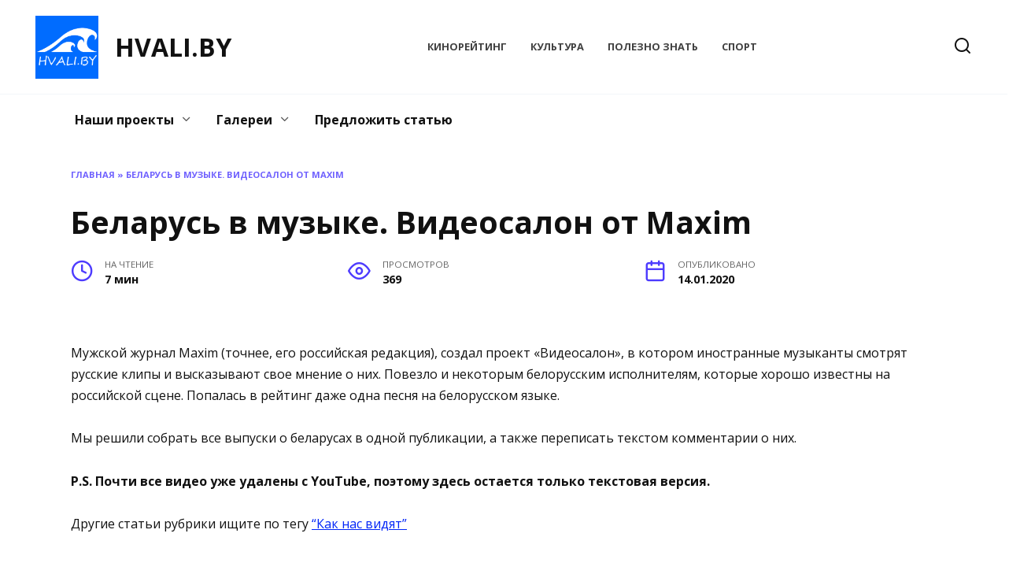

--- FILE ---
content_type: text/html; charset=UTF-8
request_url: https://hvali.by/belarus-v-muzyke-videosalon-ot-maxim/
body_size: 19507
content:
<!doctype html>
<html lang="ru-RU">
<head>
	<meta charset="UTF-8">
	<meta name="viewport" content="width=device-width, initial-scale=1">

	<meta name='robots' content='index, follow, max-image-preview:large, max-snippet:-1, max-video-preview:-1' />
	<style>img:is([sizes="auto" i], [sizes^="auto," i]) { contain-intrinsic-size: 3000px 1500px }</style>
	
	<!-- This site is optimized with the Yoast SEO plugin v26.6 - https://yoast.com/wordpress/plugins/seo/ -->
	<title>Беларусь в музыке. Видеосалон от Maxim</title>
	<meta name="description" content="Мужской журнал Maxim (точнее, его российская редакция), создал проект &quot;Видеосалон&quot;, в котором иностранные музыканты смотрят русские клипы и высказывают" />
	<link rel="canonical" href="https://hvali.by/belarus-v-muzyke-videosalon-ot-maxim/" />
	<meta property="og:locale" content="ru_RU" />
	<meta property="og:type" content="article" />
	<meta property="og:title" content="Беларусь в музыке. Видеосалон от Maxim" />
	<meta property="og:description" content="Мужской журнал Maxim (точнее, его российская редакция), создал проект &quot;Видеосалон&quot;, в котором иностранные музыканты смотрят русские клипы и высказывают" />
	<meta property="og:url" content="https://hvali.by/belarus-v-muzyke-videosalon-ot-maxim/" />
	<meta property="og:site_name" content="HVALI.BY" />
	<meta property="article:publisher" content="https://www.facebook.com/DelaemVmeste/" />
	<meta property="article:published_time" content="2020-01-14T15:32:43+00:00" />
	<meta property="article:modified_time" content="2025-11-22T14:38:43+00:00" />
	<meta property="og:image" content="https://hvali.by/wp-content/uploads/2020/01/children-of-bodom-videosalon.jpg" />
	<meta property="og:image:width" content="1280" />
	<meta property="og:image:height" content="720" />
	<meta property="og:image:type" content="image/jpeg" />
	<meta name="author" content="dvAlex" />
	<meta name="twitter:label1" content="Написано автором" />
	<meta name="twitter:data1" content="dvAlex" />
	<meta name="twitter:label2" content="Примерное время для чтения" />
	<meta name="twitter:data2" content="7 минут" />
	<script type="application/ld+json" class="yoast-schema-graph">{"@context":"https://schema.org","@graph":[{"@type":"Article","@id":"https://hvali.by/belarus-v-muzyke-videosalon-ot-maxim/#article","isPartOf":{"@id":"https://hvali.by/belarus-v-muzyke-videosalon-ot-maxim/"},"author":{"name":"dvAlex","@id":"https://hvali.by/#/schema/person/04d23c8f6e55d489727ba4d58dc7acce"},"headline":"Беларусь в музыке. Видеосалон от Maxim","datePublished":"2020-01-14T15:32:43+00:00","dateModified":"2025-11-22T14:38:43+00:00","mainEntityOfPage":{"@id":"https://hvali.by/belarus-v-muzyke-videosalon-ot-maxim/"},"wordCount":1121,"publisher":{"@id":"https://hvali.by/#organization"},"image":{"@id":"https://hvali.by/belarus-v-muzyke-videosalon-ot-maxim/#primaryimage"},"thumbnailUrl":"https://hvali.by/wp-content/uploads/2020/01/children-of-bodom-videosalon.jpg","keywords":["беларусь в музыке","как нас видят","музыка"],"articleSection":["Культура"],"inLanguage":"ru-RU"},{"@type":"WebPage","@id":"https://hvali.by/belarus-v-muzyke-videosalon-ot-maxim/","url":"https://hvali.by/belarus-v-muzyke-videosalon-ot-maxim/","name":"Беларусь в музыке. Видеосалон от Maxim","isPartOf":{"@id":"https://hvali.by/#website"},"primaryImageOfPage":{"@id":"https://hvali.by/belarus-v-muzyke-videosalon-ot-maxim/#primaryimage"},"image":{"@id":"https://hvali.by/belarus-v-muzyke-videosalon-ot-maxim/#primaryimage"},"thumbnailUrl":"https://hvali.by/wp-content/uploads/2020/01/children-of-bodom-videosalon.jpg","datePublished":"2020-01-14T15:32:43+00:00","dateModified":"2025-11-22T14:38:43+00:00","description":"Мужской журнал Maxim (точнее, его российская редакция), создал проект \"Видеосалон\", в котором иностранные музыканты смотрят русские клипы и высказывают","breadcrumb":{"@id":"https://hvali.by/belarus-v-muzyke-videosalon-ot-maxim/#breadcrumb"},"inLanguage":"ru-RU","potentialAction":[{"@type":"ReadAction","target":["https://hvali.by/belarus-v-muzyke-videosalon-ot-maxim/"]}]},{"@type":"ImageObject","inLanguage":"ru-RU","@id":"https://hvali.by/belarus-v-muzyke-videosalon-ot-maxim/#primaryimage","url":"https://hvali.by/wp-content/uploads/2020/01/children-of-bodom-videosalon.jpg","contentUrl":"https://hvali.by/wp-content/uploads/2020/01/children-of-bodom-videosalon.jpg","width":1280,"height":720,"caption":"Children of Bodom видеосалон"},{"@type":"BreadcrumbList","@id":"https://hvali.by/belarus-v-muzyke-videosalon-ot-maxim/#breadcrumb","itemListElement":[{"@type":"ListItem","position":1,"name":"Главная","item":"https://hvali.by/"},{"@type":"ListItem","position":2,"name":"Беларусь в музыке. Видеосалон от Maxim"}]},{"@type":"WebSite","@id":"https://hvali.by/#website","url":"https://hvali.by/","name":"Делаем Вместе!","description":"Правильного ударения здесь нет","publisher":{"@id":"https://hvali.by/#organization"},"potentialAction":[{"@type":"SearchAction","target":{"@type":"EntryPoint","urlTemplate":"https://hvali.by/?s={search_term_string}"},"query-input":{"@type":"PropertyValueSpecification","valueRequired":true,"valueName":"search_term_string"}}],"inLanguage":"ru-RU"},{"@type":"Organization","@id":"https://hvali.by/#organization","name":"DelaemVmeste.BY","url":"https://hvali.by/","logo":{"@type":"ImageObject","inLanguage":"ru-RU","@id":"https://hvali.by/#/schema/logo/image/","url":"https://hvali.by/wp-content/uploads/2013/09/logo.png","contentUrl":"https://hvali.by/wp-content/uploads/2013/09/logo.png","width":234,"height":200,"caption":"DelaemVmeste.BY"},"image":{"@id":"https://hvali.by/#/schema/logo/image/"},"sameAs":["https://www.facebook.com/DelaemVmeste/","https://x.com/delaemvmeste"]},{"@type":"Person","@id":"https://hvali.by/#/schema/person/04d23c8f6e55d489727ba4d58dc7acce","name":"dvAlex","image":{"@type":"ImageObject","inLanguage":"ru-RU","@id":"https://hvali.by/#/schema/person/image/","url":"https://secure.gravatar.com/avatar/b910c29d35c0f9b8aac2ea18d53e124ef8b5f1ac4e1ee45196bef233382ce1f8?s=96&d=mm&r=g","contentUrl":"https://secure.gravatar.com/avatar/b910c29d35c0f9b8aac2ea18d53e124ef8b5f1ac4e1ee45196bef233382ce1f8?s=96&d=mm&r=g","caption":"dvAlex"},"sameAs":["http://delaemvmeste.by"],"url":"https://hvali.by/author/dvalex/"}]}</script>
	<!-- / Yoast SEO plugin. -->


<link rel='dns-prefetch' href='//fonts.googleapis.com' />
		<!-- This site uses the Google Analytics by MonsterInsights plugin v9.11.1 - Using Analytics tracking - https://www.monsterinsights.com/ -->
							<script src="//www.googletagmanager.com/gtag/js?id=G-5736PD3R25"  data-cfasync="false" data-wpfc-render="false" type="text/javascript" async></script>
			<script data-cfasync="false" data-wpfc-render="false" type="text/javascript">
				var mi_version = '9.11.1';
				var mi_track_user = true;
				var mi_no_track_reason = '';
								var MonsterInsightsDefaultLocations = {"page_location":"https:\/\/hvali.by\/belarus-v-muzyke-videosalon-ot-maxim\/"};
								if ( typeof MonsterInsightsPrivacyGuardFilter === 'function' ) {
					var MonsterInsightsLocations = (typeof MonsterInsightsExcludeQuery === 'object') ? MonsterInsightsPrivacyGuardFilter( MonsterInsightsExcludeQuery ) : MonsterInsightsPrivacyGuardFilter( MonsterInsightsDefaultLocations );
				} else {
					var MonsterInsightsLocations = (typeof MonsterInsightsExcludeQuery === 'object') ? MonsterInsightsExcludeQuery : MonsterInsightsDefaultLocations;
				}

								var disableStrs = [
										'ga-disable-G-5736PD3R25',
									];

				/* Function to detect opted out users */
				function __gtagTrackerIsOptedOut() {
					for (var index = 0; index < disableStrs.length; index++) {
						if (document.cookie.indexOf(disableStrs[index] + '=true') > -1) {
							return true;
						}
					}

					return false;
				}

				/* Disable tracking if the opt-out cookie exists. */
				if (__gtagTrackerIsOptedOut()) {
					for (var index = 0; index < disableStrs.length; index++) {
						window[disableStrs[index]] = true;
					}
				}

				/* Opt-out function */
				function __gtagTrackerOptout() {
					for (var index = 0; index < disableStrs.length; index++) {
						document.cookie = disableStrs[index] + '=true; expires=Thu, 31 Dec 2099 23:59:59 UTC; path=/';
						window[disableStrs[index]] = true;
					}
				}

				if ('undefined' === typeof gaOptout) {
					function gaOptout() {
						__gtagTrackerOptout();
					}
				}
								window.dataLayer = window.dataLayer || [];

				window.MonsterInsightsDualTracker = {
					helpers: {},
					trackers: {},
				};
				if (mi_track_user) {
					function __gtagDataLayer() {
						dataLayer.push(arguments);
					}

					function __gtagTracker(type, name, parameters) {
						if (!parameters) {
							parameters = {};
						}

						if (parameters.send_to) {
							__gtagDataLayer.apply(null, arguments);
							return;
						}

						if (type === 'event') {
														parameters.send_to = monsterinsights_frontend.v4_id;
							var hookName = name;
							if (typeof parameters['event_category'] !== 'undefined') {
								hookName = parameters['event_category'] + ':' + name;
							}

							if (typeof MonsterInsightsDualTracker.trackers[hookName] !== 'undefined') {
								MonsterInsightsDualTracker.trackers[hookName](parameters);
							} else {
								__gtagDataLayer('event', name, parameters);
							}
							
						} else {
							__gtagDataLayer.apply(null, arguments);
						}
					}

					__gtagTracker('js', new Date());
					__gtagTracker('set', {
						'developer_id.dZGIzZG': true,
											});
					if ( MonsterInsightsLocations.page_location ) {
						__gtagTracker('set', MonsterInsightsLocations);
					}
										__gtagTracker('config', 'G-5736PD3R25', {"forceSSL":"true","link_attribution":"true"} );
										window.gtag = __gtagTracker;										(function () {
						/* https://developers.google.com/analytics/devguides/collection/analyticsjs/ */
						/* ga and __gaTracker compatibility shim. */
						var noopfn = function () {
							return null;
						};
						var newtracker = function () {
							return new Tracker();
						};
						var Tracker = function () {
							return null;
						};
						var p = Tracker.prototype;
						p.get = noopfn;
						p.set = noopfn;
						p.send = function () {
							var args = Array.prototype.slice.call(arguments);
							args.unshift('send');
							__gaTracker.apply(null, args);
						};
						var __gaTracker = function () {
							var len = arguments.length;
							if (len === 0) {
								return;
							}
							var f = arguments[len - 1];
							if (typeof f !== 'object' || f === null || typeof f.hitCallback !== 'function') {
								if ('send' === arguments[0]) {
									var hitConverted, hitObject = false, action;
									if ('event' === arguments[1]) {
										if ('undefined' !== typeof arguments[3]) {
											hitObject = {
												'eventAction': arguments[3],
												'eventCategory': arguments[2],
												'eventLabel': arguments[4],
												'value': arguments[5] ? arguments[5] : 1,
											}
										}
									}
									if ('pageview' === arguments[1]) {
										if ('undefined' !== typeof arguments[2]) {
											hitObject = {
												'eventAction': 'page_view',
												'page_path': arguments[2],
											}
										}
									}
									if (typeof arguments[2] === 'object') {
										hitObject = arguments[2];
									}
									if (typeof arguments[5] === 'object') {
										Object.assign(hitObject, arguments[5]);
									}
									if ('undefined' !== typeof arguments[1].hitType) {
										hitObject = arguments[1];
										if ('pageview' === hitObject.hitType) {
											hitObject.eventAction = 'page_view';
										}
									}
									if (hitObject) {
										action = 'timing' === arguments[1].hitType ? 'timing_complete' : hitObject.eventAction;
										hitConverted = mapArgs(hitObject);
										__gtagTracker('event', action, hitConverted);
									}
								}
								return;
							}

							function mapArgs(args) {
								var arg, hit = {};
								var gaMap = {
									'eventCategory': 'event_category',
									'eventAction': 'event_action',
									'eventLabel': 'event_label',
									'eventValue': 'event_value',
									'nonInteraction': 'non_interaction',
									'timingCategory': 'event_category',
									'timingVar': 'name',
									'timingValue': 'value',
									'timingLabel': 'event_label',
									'page': 'page_path',
									'location': 'page_location',
									'title': 'page_title',
									'referrer' : 'page_referrer',
								};
								for (arg in args) {
																		if (!(!args.hasOwnProperty(arg) || !gaMap.hasOwnProperty(arg))) {
										hit[gaMap[arg]] = args[arg];
									} else {
										hit[arg] = args[arg];
									}
								}
								return hit;
							}

							try {
								f.hitCallback();
							} catch (ex) {
							}
						};
						__gaTracker.create = newtracker;
						__gaTracker.getByName = newtracker;
						__gaTracker.getAll = function () {
							return [];
						};
						__gaTracker.remove = noopfn;
						__gaTracker.loaded = true;
						window['__gaTracker'] = __gaTracker;
					})();
									} else {
										console.log("");
					(function () {
						function __gtagTracker() {
							return null;
						}

						window['__gtagTracker'] = __gtagTracker;
						window['gtag'] = __gtagTracker;
					})();
									}
			</script>
							<!-- / Google Analytics by MonsterInsights -->
		<script type="text/javascript">
/* <![CDATA[ */
window._wpemojiSettings = {"baseUrl":"https:\/\/s.w.org\/images\/core\/emoji\/16.0.1\/72x72\/","ext":".png","svgUrl":"https:\/\/s.w.org\/images\/core\/emoji\/16.0.1\/svg\/","svgExt":".svg","source":{"concatemoji":"https:\/\/hvali.by\/wp-includes\/js\/wp-emoji-release.min.js?ver=6.8.3"}};
/*! This file is auto-generated */
!function(s,n){var o,i,e;function c(e){try{var t={supportTests:e,timestamp:(new Date).valueOf()};sessionStorage.setItem(o,JSON.stringify(t))}catch(e){}}function p(e,t,n){e.clearRect(0,0,e.canvas.width,e.canvas.height),e.fillText(t,0,0);var t=new Uint32Array(e.getImageData(0,0,e.canvas.width,e.canvas.height).data),a=(e.clearRect(0,0,e.canvas.width,e.canvas.height),e.fillText(n,0,0),new Uint32Array(e.getImageData(0,0,e.canvas.width,e.canvas.height).data));return t.every(function(e,t){return e===a[t]})}function u(e,t){e.clearRect(0,0,e.canvas.width,e.canvas.height),e.fillText(t,0,0);for(var n=e.getImageData(16,16,1,1),a=0;a<n.data.length;a++)if(0!==n.data[a])return!1;return!0}function f(e,t,n,a){switch(t){case"flag":return n(e,"\ud83c\udff3\ufe0f\u200d\u26a7\ufe0f","\ud83c\udff3\ufe0f\u200b\u26a7\ufe0f")?!1:!n(e,"\ud83c\udde8\ud83c\uddf6","\ud83c\udde8\u200b\ud83c\uddf6")&&!n(e,"\ud83c\udff4\udb40\udc67\udb40\udc62\udb40\udc65\udb40\udc6e\udb40\udc67\udb40\udc7f","\ud83c\udff4\u200b\udb40\udc67\u200b\udb40\udc62\u200b\udb40\udc65\u200b\udb40\udc6e\u200b\udb40\udc67\u200b\udb40\udc7f");case"emoji":return!a(e,"\ud83e\udedf")}return!1}function g(e,t,n,a){var r="undefined"!=typeof WorkerGlobalScope&&self instanceof WorkerGlobalScope?new OffscreenCanvas(300,150):s.createElement("canvas"),o=r.getContext("2d",{willReadFrequently:!0}),i=(o.textBaseline="top",o.font="600 32px Arial",{});return e.forEach(function(e){i[e]=t(o,e,n,a)}),i}function t(e){var t=s.createElement("script");t.src=e,t.defer=!0,s.head.appendChild(t)}"undefined"!=typeof Promise&&(o="wpEmojiSettingsSupports",i=["flag","emoji"],n.supports={everything:!0,everythingExceptFlag:!0},e=new Promise(function(e){s.addEventListener("DOMContentLoaded",e,{once:!0})}),new Promise(function(t){var n=function(){try{var e=JSON.parse(sessionStorage.getItem(o));if("object"==typeof e&&"number"==typeof e.timestamp&&(new Date).valueOf()<e.timestamp+604800&&"object"==typeof e.supportTests)return e.supportTests}catch(e){}return null}();if(!n){if("undefined"!=typeof Worker&&"undefined"!=typeof OffscreenCanvas&&"undefined"!=typeof URL&&URL.createObjectURL&&"undefined"!=typeof Blob)try{var e="postMessage("+g.toString()+"("+[JSON.stringify(i),f.toString(),p.toString(),u.toString()].join(",")+"));",a=new Blob([e],{type:"text/javascript"}),r=new Worker(URL.createObjectURL(a),{name:"wpTestEmojiSupports"});return void(r.onmessage=function(e){c(n=e.data),r.terminate(),t(n)})}catch(e){}c(n=g(i,f,p,u))}t(n)}).then(function(e){for(var t in e)n.supports[t]=e[t],n.supports.everything=n.supports.everything&&n.supports[t],"flag"!==t&&(n.supports.everythingExceptFlag=n.supports.everythingExceptFlag&&n.supports[t]);n.supports.everythingExceptFlag=n.supports.everythingExceptFlag&&!n.supports.flag,n.DOMReady=!1,n.readyCallback=function(){n.DOMReady=!0}}).then(function(){return e}).then(function(){var e;n.supports.everything||(n.readyCallback(),(e=n.source||{}).concatemoji?t(e.concatemoji):e.wpemoji&&e.twemoji&&(t(e.twemoji),t(e.wpemoji)))}))}((window,document),window._wpemojiSettings);
/* ]]> */
</script>
<style id='wp-emoji-styles-inline-css' type='text/css'>

	img.wp-smiley, img.emoji {
		display: inline !important;
		border: none !important;
		box-shadow: none !important;
		height: 1em !important;
		width: 1em !important;
		margin: 0 0.07em !important;
		vertical-align: -0.1em !important;
		background: none !important;
		padding: 0 !important;
	}
</style>
<link rel='stylesheet' id='wp-block-library-css' href='https://hvali.by/wp-includes/css/dist/block-library/style.min.css?ver=6.8.3'  media='all' />
<style id='wp-block-library-theme-inline-css' type='text/css'>
.wp-block-audio :where(figcaption){color:#555;font-size:13px;text-align:center}.is-dark-theme .wp-block-audio :where(figcaption){color:#ffffffa6}.wp-block-audio{margin:0 0 1em}.wp-block-code{border:1px solid #ccc;border-radius:4px;font-family:Menlo,Consolas,monaco,monospace;padding:.8em 1em}.wp-block-embed :where(figcaption){color:#555;font-size:13px;text-align:center}.is-dark-theme .wp-block-embed :where(figcaption){color:#ffffffa6}.wp-block-embed{margin:0 0 1em}.blocks-gallery-caption{color:#555;font-size:13px;text-align:center}.is-dark-theme .blocks-gallery-caption{color:#ffffffa6}:root :where(.wp-block-image figcaption){color:#555;font-size:13px;text-align:center}.is-dark-theme :root :where(.wp-block-image figcaption){color:#ffffffa6}.wp-block-image{margin:0 0 1em}.wp-block-pullquote{border-bottom:4px solid;border-top:4px solid;color:currentColor;margin-bottom:1.75em}.wp-block-pullquote cite,.wp-block-pullquote footer,.wp-block-pullquote__citation{color:currentColor;font-size:.8125em;font-style:normal;text-transform:uppercase}.wp-block-quote{border-left:.25em solid;margin:0 0 1.75em;padding-left:1em}.wp-block-quote cite,.wp-block-quote footer{color:currentColor;font-size:.8125em;font-style:normal;position:relative}.wp-block-quote:where(.has-text-align-right){border-left:none;border-right:.25em solid;padding-left:0;padding-right:1em}.wp-block-quote:where(.has-text-align-center){border:none;padding-left:0}.wp-block-quote.is-large,.wp-block-quote.is-style-large,.wp-block-quote:where(.is-style-plain){border:none}.wp-block-search .wp-block-search__label{font-weight:700}.wp-block-search__button{border:1px solid #ccc;padding:.375em .625em}:where(.wp-block-group.has-background){padding:1.25em 2.375em}.wp-block-separator.has-css-opacity{opacity:.4}.wp-block-separator{border:none;border-bottom:2px solid;margin-left:auto;margin-right:auto}.wp-block-separator.has-alpha-channel-opacity{opacity:1}.wp-block-separator:not(.is-style-wide):not(.is-style-dots){width:100px}.wp-block-separator.has-background:not(.is-style-dots){border-bottom:none;height:1px}.wp-block-separator.has-background:not(.is-style-wide):not(.is-style-dots){height:2px}.wp-block-table{margin:0 0 1em}.wp-block-table td,.wp-block-table th{word-break:normal}.wp-block-table :where(figcaption){color:#555;font-size:13px;text-align:center}.is-dark-theme .wp-block-table :where(figcaption){color:#ffffffa6}.wp-block-video :where(figcaption){color:#555;font-size:13px;text-align:center}.is-dark-theme .wp-block-video :where(figcaption){color:#ffffffa6}.wp-block-video{margin:0 0 1em}:root :where(.wp-block-template-part.has-background){margin-bottom:0;margin-top:0;padding:1.25em 2.375em}
</style>
<style id='classic-theme-styles-inline-css' type='text/css'>
/*! This file is auto-generated */
.wp-block-button__link{color:#fff;background-color:#32373c;border-radius:9999px;box-shadow:none;text-decoration:none;padding:calc(.667em + 2px) calc(1.333em + 2px);font-size:1.125em}.wp-block-file__button{background:#32373c;color:#fff;text-decoration:none}
</style>
<style id='global-styles-inline-css' type='text/css'>
:root{--wp--preset--aspect-ratio--square: 1;--wp--preset--aspect-ratio--4-3: 4/3;--wp--preset--aspect-ratio--3-4: 3/4;--wp--preset--aspect-ratio--3-2: 3/2;--wp--preset--aspect-ratio--2-3: 2/3;--wp--preset--aspect-ratio--16-9: 16/9;--wp--preset--aspect-ratio--9-16: 9/16;--wp--preset--color--black: #000000;--wp--preset--color--cyan-bluish-gray: #abb8c3;--wp--preset--color--white: #ffffff;--wp--preset--color--pale-pink: #f78da7;--wp--preset--color--vivid-red: #cf2e2e;--wp--preset--color--luminous-vivid-orange: #ff6900;--wp--preset--color--luminous-vivid-amber: #fcb900;--wp--preset--color--light-green-cyan: #7bdcb5;--wp--preset--color--vivid-green-cyan: #00d084;--wp--preset--color--pale-cyan-blue: #8ed1fc;--wp--preset--color--vivid-cyan-blue: #0693e3;--wp--preset--color--vivid-purple: #9b51e0;--wp--preset--gradient--vivid-cyan-blue-to-vivid-purple: linear-gradient(135deg,rgba(6,147,227,1) 0%,rgb(155,81,224) 100%);--wp--preset--gradient--light-green-cyan-to-vivid-green-cyan: linear-gradient(135deg,rgb(122,220,180) 0%,rgb(0,208,130) 100%);--wp--preset--gradient--luminous-vivid-amber-to-luminous-vivid-orange: linear-gradient(135deg,rgba(252,185,0,1) 0%,rgba(255,105,0,1) 100%);--wp--preset--gradient--luminous-vivid-orange-to-vivid-red: linear-gradient(135deg,rgba(255,105,0,1) 0%,rgb(207,46,46) 100%);--wp--preset--gradient--very-light-gray-to-cyan-bluish-gray: linear-gradient(135deg,rgb(238,238,238) 0%,rgb(169,184,195) 100%);--wp--preset--gradient--cool-to-warm-spectrum: linear-gradient(135deg,rgb(74,234,220) 0%,rgb(151,120,209) 20%,rgb(207,42,186) 40%,rgb(238,44,130) 60%,rgb(251,105,98) 80%,rgb(254,248,76) 100%);--wp--preset--gradient--blush-light-purple: linear-gradient(135deg,rgb(255,206,236) 0%,rgb(152,150,240) 100%);--wp--preset--gradient--blush-bordeaux: linear-gradient(135deg,rgb(254,205,165) 0%,rgb(254,45,45) 50%,rgb(107,0,62) 100%);--wp--preset--gradient--luminous-dusk: linear-gradient(135deg,rgb(255,203,112) 0%,rgb(199,81,192) 50%,rgb(65,88,208) 100%);--wp--preset--gradient--pale-ocean: linear-gradient(135deg,rgb(255,245,203) 0%,rgb(182,227,212) 50%,rgb(51,167,181) 100%);--wp--preset--gradient--electric-grass: linear-gradient(135deg,rgb(202,248,128) 0%,rgb(113,206,126) 100%);--wp--preset--gradient--midnight: linear-gradient(135deg,rgb(2,3,129) 0%,rgb(40,116,252) 100%);--wp--preset--font-size--small: 19.5px;--wp--preset--font-size--medium: 20px;--wp--preset--font-size--large: 36.5px;--wp--preset--font-size--x-large: 42px;--wp--preset--font-size--normal: 22px;--wp--preset--font-size--huge: 49.5px;--wp--preset--spacing--20: 0.44rem;--wp--preset--spacing--30: 0.67rem;--wp--preset--spacing--40: 1rem;--wp--preset--spacing--50: 1.5rem;--wp--preset--spacing--60: 2.25rem;--wp--preset--spacing--70: 3.38rem;--wp--preset--spacing--80: 5.06rem;--wp--preset--shadow--natural: 6px 6px 9px rgba(0, 0, 0, 0.2);--wp--preset--shadow--deep: 12px 12px 50px rgba(0, 0, 0, 0.4);--wp--preset--shadow--sharp: 6px 6px 0px rgba(0, 0, 0, 0.2);--wp--preset--shadow--outlined: 6px 6px 0px -3px rgba(255, 255, 255, 1), 6px 6px rgba(0, 0, 0, 1);--wp--preset--shadow--crisp: 6px 6px 0px rgba(0, 0, 0, 1);}:where(.is-layout-flex){gap: 0.5em;}:where(.is-layout-grid){gap: 0.5em;}body .is-layout-flex{display: flex;}.is-layout-flex{flex-wrap: wrap;align-items: center;}.is-layout-flex > :is(*, div){margin: 0;}body .is-layout-grid{display: grid;}.is-layout-grid > :is(*, div){margin: 0;}:where(.wp-block-columns.is-layout-flex){gap: 2em;}:where(.wp-block-columns.is-layout-grid){gap: 2em;}:where(.wp-block-post-template.is-layout-flex){gap: 1.25em;}:where(.wp-block-post-template.is-layout-grid){gap: 1.25em;}.has-black-color{color: var(--wp--preset--color--black) !important;}.has-cyan-bluish-gray-color{color: var(--wp--preset--color--cyan-bluish-gray) !important;}.has-white-color{color: var(--wp--preset--color--white) !important;}.has-pale-pink-color{color: var(--wp--preset--color--pale-pink) !important;}.has-vivid-red-color{color: var(--wp--preset--color--vivid-red) !important;}.has-luminous-vivid-orange-color{color: var(--wp--preset--color--luminous-vivid-orange) !important;}.has-luminous-vivid-amber-color{color: var(--wp--preset--color--luminous-vivid-amber) !important;}.has-light-green-cyan-color{color: var(--wp--preset--color--light-green-cyan) !important;}.has-vivid-green-cyan-color{color: var(--wp--preset--color--vivid-green-cyan) !important;}.has-pale-cyan-blue-color{color: var(--wp--preset--color--pale-cyan-blue) !important;}.has-vivid-cyan-blue-color{color: var(--wp--preset--color--vivid-cyan-blue) !important;}.has-vivid-purple-color{color: var(--wp--preset--color--vivid-purple) !important;}.has-black-background-color{background-color: var(--wp--preset--color--black) !important;}.has-cyan-bluish-gray-background-color{background-color: var(--wp--preset--color--cyan-bluish-gray) !important;}.has-white-background-color{background-color: var(--wp--preset--color--white) !important;}.has-pale-pink-background-color{background-color: var(--wp--preset--color--pale-pink) !important;}.has-vivid-red-background-color{background-color: var(--wp--preset--color--vivid-red) !important;}.has-luminous-vivid-orange-background-color{background-color: var(--wp--preset--color--luminous-vivid-orange) !important;}.has-luminous-vivid-amber-background-color{background-color: var(--wp--preset--color--luminous-vivid-amber) !important;}.has-light-green-cyan-background-color{background-color: var(--wp--preset--color--light-green-cyan) !important;}.has-vivid-green-cyan-background-color{background-color: var(--wp--preset--color--vivid-green-cyan) !important;}.has-pale-cyan-blue-background-color{background-color: var(--wp--preset--color--pale-cyan-blue) !important;}.has-vivid-cyan-blue-background-color{background-color: var(--wp--preset--color--vivid-cyan-blue) !important;}.has-vivid-purple-background-color{background-color: var(--wp--preset--color--vivid-purple) !important;}.has-black-border-color{border-color: var(--wp--preset--color--black) !important;}.has-cyan-bluish-gray-border-color{border-color: var(--wp--preset--color--cyan-bluish-gray) !important;}.has-white-border-color{border-color: var(--wp--preset--color--white) !important;}.has-pale-pink-border-color{border-color: var(--wp--preset--color--pale-pink) !important;}.has-vivid-red-border-color{border-color: var(--wp--preset--color--vivid-red) !important;}.has-luminous-vivid-orange-border-color{border-color: var(--wp--preset--color--luminous-vivid-orange) !important;}.has-luminous-vivid-amber-border-color{border-color: var(--wp--preset--color--luminous-vivid-amber) !important;}.has-light-green-cyan-border-color{border-color: var(--wp--preset--color--light-green-cyan) !important;}.has-vivid-green-cyan-border-color{border-color: var(--wp--preset--color--vivid-green-cyan) !important;}.has-pale-cyan-blue-border-color{border-color: var(--wp--preset--color--pale-cyan-blue) !important;}.has-vivid-cyan-blue-border-color{border-color: var(--wp--preset--color--vivid-cyan-blue) !important;}.has-vivid-purple-border-color{border-color: var(--wp--preset--color--vivid-purple) !important;}.has-vivid-cyan-blue-to-vivid-purple-gradient-background{background: var(--wp--preset--gradient--vivid-cyan-blue-to-vivid-purple) !important;}.has-light-green-cyan-to-vivid-green-cyan-gradient-background{background: var(--wp--preset--gradient--light-green-cyan-to-vivid-green-cyan) !important;}.has-luminous-vivid-amber-to-luminous-vivid-orange-gradient-background{background: var(--wp--preset--gradient--luminous-vivid-amber-to-luminous-vivid-orange) !important;}.has-luminous-vivid-orange-to-vivid-red-gradient-background{background: var(--wp--preset--gradient--luminous-vivid-orange-to-vivid-red) !important;}.has-very-light-gray-to-cyan-bluish-gray-gradient-background{background: var(--wp--preset--gradient--very-light-gray-to-cyan-bluish-gray) !important;}.has-cool-to-warm-spectrum-gradient-background{background: var(--wp--preset--gradient--cool-to-warm-spectrum) !important;}.has-blush-light-purple-gradient-background{background: var(--wp--preset--gradient--blush-light-purple) !important;}.has-blush-bordeaux-gradient-background{background: var(--wp--preset--gradient--blush-bordeaux) !important;}.has-luminous-dusk-gradient-background{background: var(--wp--preset--gradient--luminous-dusk) !important;}.has-pale-ocean-gradient-background{background: var(--wp--preset--gradient--pale-ocean) !important;}.has-electric-grass-gradient-background{background: var(--wp--preset--gradient--electric-grass) !important;}.has-midnight-gradient-background{background: var(--wp--preset--gradient--midnight) !important;}.has-small-font-size{font-size: var(--wp--preset--font-size--small) !important;}.has-medium-font-size{font-size: var(--wp--preset--font-size--medium) !important;}.has-large-font-size{font-size: var(--wp--preset--font-size--large) !important;}.has-x-large-font-size{font-size: var(--wp--preset--font-size--x-large) !important;}
:where(.wp-block-post-template.is-layout-flex){gap: 1.25em;}:where(.wp-block-post-template.is-layout-grid){gap: 1.25em;}
:where(.wp-block-columns.is-layout-flex){gap: 2em;}:where(.wp-block-columns.is-layout-grid){gap: 2em;}
:root :where(.wp-block-pullquote){font-size: 1.5em;line-height: 1.6;}
</style>
<link rel='stylesheet' id='cptch_stylesheet-css' href='https://hvali.by/wp-content/plugins/captcha/css/front_end_style.css?ver=4.4.5'  media='all' />
<link rel='stylesheet' id='dashicons-css' href='https://hvali.by/wp-includes/css/dashicons.min.css?ver=6.8.3'  media='all' />
<link rel='stylesheet' id='cptch_desktop_style-css' href='https://hvali.by/wp-content/plugins/captcha/css/desktop_style.css?ver=4.4.5'  media='all' />
<link rel='stylesheet' id='usp_style-css' href='https://hvali.by/wp-content/plugins/user-submitted-posts/resources/usp.css?ver=20251210'  media='all' />
<link rel='stylesheet' id='google-fonts-css' href='https://fonts.googleapis.com/css?family=Open+Sans%3A400%2C400i%2C700%7CMontserrat%3A400%2C400i%2C700&#038;subset=cyrillic&#038;display=swap&#038;ver=6.8.3'  media='all' />
<link rel='stylesheet' id='reboot-style-css' href='https://hvali.by/wp-content/themes/reboot/assets/css/style.min.css?ver=1.5.4'  media='all' />
<script type="text/javascript" src="https://hvali.by/wp-content/plugins/google-analytics-for-wordpress/assets/js/frontend-gtag.min.js?ver=9.11.1" id="monsterinsights-frontend-script-js" async="async" data-wp-strategy="async"></script>
<script data-cfasync="false" data-wpfc-render="false" type="text/javascript" id='monsterinsights-frontend-script-js-extra'>/* <![CDATA[ */
var monsterinsights_frontend = {"js_events_tracking":"true","download_extensions":"doc,pdf,ppt,zip,xls,docx,pptx,xlsx","inbound_paths":"[{\"path\":\"\\\/go\\\/\",\"label\":\"affiliate\"},{\"path\":\"\\\/recommend\\\/\",\"label\":\"affiliate\"}]","home_url":"https:\/\/hvali.by","hash_tracking":"false","v4_id":"G-5736PD3R25"};/* ]]> */
</script>
<script type="text/javascript" src="https://hvali.by/wp-includes/js/jquery/jquery.min.js?ver=3.7.1" id="jquery-core-js"></script>
<script type="text/javascript" src="https://hvali.by/wp-includes/js/jquery/jquery-migrate.min.js?ver=3.4.1" id="jquery-migrate-js"></script>
<script type="text/javascript" src="https://hvali.by/wp-content/plugins/user-submitted-posts/resources/jquery.cookie.js?ver=20251210" id="usp_cookie-js"></script>
<script type="text/javascript" src="https://hvali.by/wp-content/plugins/user-submitted-posts/resources/jquery.parsley.min.js?ver=20251210" id="usp_parsley-js"></script>
<script type="text/javascript" id="usp_core-js-before">
/* <![CDATA[ */
var usp_custom_field = "usp_custom_field"; var usp_custom_field_2 = ""; var usp_custom_checkbox = "usp_custom_checkbox"; var usp_case_sensitivity = "false"; var usp_min_images = 0; var usp_max_images = 3; var usp_parsley_error = "\u041d\u0435\u0432\u0435\u0440\u043d\u044b\u0439 \u043e\u0442\u0432\u0435\u0442."; var usp_multiple_cats = 0; var usp_existing_tags = 0; var usp_recaptcha_disp = "hide"; var usp_recaptcha_vers = "2"; var usp_recaptcha_key = ""; var challenge_nonce = "7bb9800c0a"; var ajax_url = "https:\/\/hvali.by\/wp-admin\/admin-ajax.php"; 
/* ]]> */
</script>
<script type="text/javascript" src="https://hvali.by/wp-content/plugins/user-submitted-posts/resources/jquery.usp.core.js?ver=20251210" id="usp_core-js"></script>
<script type="text/javascript" id="photocrati_ajax-js-extra">
/* <![CDATA[ */
var photocrati_ajax = {"url":"https:\/\/hvali.by\/index.php?photocrati_ajax=1","rest_url":"https:\/\/hvali.by\/wp-json\/","wp_home_url":"https:\/\/hvali.by","wp_site_url":"https:\/\/hvali.by","wp_root_url":"https:\/\/hvali.by","wp_plugins_url":"https:\/\/hvali.by\/wp-content\/plugins","wp_content_url":"https:\/\/hvali.by\/wp-content","wp_includes_url":"https:\/\/hvali.by\/wp-includes\/","ngg_param_slug":"nggallery","rest_nonce":"ef97e1e500"};
/* ]]> */
</script>
<script type="text/javascript" src="https://hvali.by/wp-content/plugins/nextgen-gallery/static/Legacy/ajax.min.js?ver=4.0.3" id="photocrati_ajax-js"></script>
<link rel="https://api.w.org/" href="https://hvali.by/wp-json/" /><link rel="alternate" title="JSON" type="application/json" href="https://hvali.by/wp-json/wp/v2/posts/27351" /><link rel="EditURI" type="application/rsd+xml" title="RSD" href="https://hvali.by/xmlrpc.php?rsd" />
<meta name="generator" content="WordPress 6.8.3" />
<link rel='shortlink' href='https://hvali.by/?p=27351' />
<link rel="alternate" title="oEmbed (JSON)" type="application/json+oembed" href="https://hvali.by/wp-json/oembed/1.0/embed?url=https%3A%2F%2Fhvali.by%2Fbelarus-v-muzyke-videosalon-ot-maxim%2F" />
<link rel="alternate" title="oEmbed (XML)" type="text/xml+oembed" href="https://hvali.by/wp-json/oembed/1.0/embed?url=https%3A%2F%2Fhvali.by%2Fbelarus-v-muzyke-videosalon-ot-maxim%2F&#038;format=xml" />
<link rel="preload" href="https://hvali.by/wp-content/themes/reboot/assets/fonts/wpshop-core.ttf" as="font" crossorigin><link rel="prefetch" href="https://hvali.by/wp-content/uploads/2020/01/children-of-bodom-videosalon.jpg" as="image" crossorigin>
    <style>.site-logotype img{max-height:80px}.scrolltop{background-color:#ff0000}.scrolltop:before{color:#ffffff}.scrolltop:before{content:"\2191"}.post-card--grid, .post-card--grid .post-card__thumbnail, .post-card--grid .post-card__thumbnail img, .post-card--grid .post-card__thumbnail:before{border-radius: 6px}.post-card--related, .post-card--related .post-card__thumbnail img, .post-card--related .post-card__thumbnail a:before{border-radius: 6px}.entry-content a:not(.wp-block-button__link), .entry-content a:not(.wp-block-button__link):visited, .spanlink, .comment-reply-link, .pseudo-link, .widget_calendar a, .widget_recent_comments a, .child-categories ul li a{color:#0025f7}.child-categories ul li a{border-color:#0025f7}a:hover, a:focus, a:active, .spanlink:hover, .entry-content a:not(.wp-block-button__link):hover, .entry-content a:not(.wp-block-button__link):focus, .entry-content a:not(.wp-block-button__link):active, .top-menu ul li>a:hover, .top-menu ul li>span:hover, .main-navigation ul li a:hover, .main-navigation ul li span:hover, .footer-navigation ul li a:hover, .footer-navigation ul li span:hover, .comment-reply-link:hover, .pseudo-link:hover, .child-categories ul li a:hover{color:#da00f7}.top-menu>ul>li>a:before, .top-menu>ul>li>span:before{background:#da00f7}.child-categories ul li a:hover, .post-box--no-thumb a:hover{border-color:#da00f7}.post-box--card:hover{box-shadow: inset 0 0 0 1px #da00f7}.post-box--card:hover{-webkit-box-shadow: inset 0 0 0 1px #da00f7}body{font-family:"Open Sans" ,"Helvetica Neue", Helvetica, Arial, sans-serif;}.site-title, .site-title a{font-family:"Open Sans" ,"Helvetica Neue", Helvetica, Arial, sans-serif;}</style>
<link rel="icon" href="https://hvali.by/wp-content/uploads/2023/11/cropped-hvali-32x32.png" sizes="32x32" />
<link rel="icon" href="https://hvali.by/wp-content/uploads/2023/11/cropped-hvali-192x192.png" sizes="192x192" />
<link rel="apple-touch-icon" href="https://hvali.by/wp-content/uploads/2023/11/cropped-hvali-180x180.png" />
<meta name="msapplication-TileImage" content="https://hvali.by/wp-content/uploads/2023/11/cropped-hvali-270x270.png" />
    <!-- Google tag (gtag.js) -->
<script async src="https://www.googletagmanager.com/gtag/js?id=G-LC5Y76458L"></script>
<script>
  window.dataLayer = window.dataLayer || [];
  function gtag(){dataLayer.push(arguments);}
  gtag('js', new Date());

  gtag('config', 'G-LC5Y76458L');
</script></head>

<body class="wp-singular post-template-default single single-post postid-27351 single-format-standard wp-embed-responsive wp-theme-reboot sidebar-none">



<div id="page" class="site">
    <a class="skip-link screen-reader-text" href="#content"><!--noindex-->Перейти к содержанию<!--/noindex--></a>

    <div class="search-screen-overlay js-search-screen-overlay"></div>
    <div class="search-screen js-search-screen">
        
<form role="search" method="get" class="search-form" action="https://hvali.by/">
    <label>
        <span class="screen-reader-text"><!--noindex-->Search for:<!--/noindex--></span>
        <input type="search" class="search-field" placeholder="Поиск…" value="" name="s">
    </label>
    <button type="submit" class="search-submit"></button>
</form>    </div>

    

<header id="masthead" class="site-header full" itemscope itemtype="http://schema.org/WPHeader">
    <div class="site-header-inner full">

        <div class="humburger js-humburger"><span></span><span></span><span></span></div>

        
<div class="site-branding">

    <div class="site-logotype"><a href="https://hvali.by/"><img src="https://hvali.by/wp-content/uploads/2022/03/hvali.png" width="2000" height="1995" alt="HVALI.BY"></a></div><div class="site-branding__body"><div class="site-title"><a href="https://hvali.by/">HVALI.BY</a></div></div></div><!-- .site-branding --><div class="top-menu"><ul id="top-menu" class="menu"><li id="menu-item-47445" class="menu-item menu-item-type-post_type menu-item-object-page menu-item-47445"><a href="https://hvali.by/kinorating/">КиноРейтинг</a></li>
<li id="menu-item-43753" class="menu-item menu-item-type-taxonomy menu-item-object-category current-post-ancestor current-menu-parent current-post-parent menu-item-43753"><a href="https://hvali.by/category/kultura-i-otdyih/">Культура</a></li>
<li id="menu-item-43754" class="menu-item menu-item-type-taxonomy menu-item-object-category menu-item-43754"><a href="https://hvali.by/category/polezno-znat/">Полезно знать</a></li>
<li id="menu-item-43755" class="menu-item menu-item-type-taxonomy menu-item-object-category menu-item-43755"><a href="https://hvali.by/category/sport-2/">Спорт</a></li>
</ul></div>                <div class="header-search">
                    <span class="search-icon js-search-icon"></span>
                </div>
            
    </div>
</header><!-- #masthead -->



    
    
    <nav id="site-navigation" class="main-navigation fixed" itemscope itemtype="http://schema.org/SiteNavigationElement">
        <div class="main-navigation-inner full">
            <div class="menu-osnovnoe-menju-container"><ul id="header_menu" class="menu"><li id="menu-item-3936" class="menu-item menu-item-type-custom menu-item-object-custom menu-item-has-children menu-item-3936"><a href="http://www.delaemvmeste.by">Наши проекты</a>
<ul class="sub-menu">
	<li id="menu-item-3439" class="menu-item menu-item-type-post_type menu-item-object-page menu-item-3439"><a href="https://hvali.by/geroi-belarusi-2/">Герои Беларуси</a></li>
	<li id="menu-item-16223" class="menu-item menu-item-type-post_type menu-item-object-page menu-item-16223"><a href="https://hvali.by/zamki-belarusi/">Замки Беларуси</a></li>
	<li id="menu-item-7308" class="menu-item menu-item-type-post_type menu-item-object-page menu-item-7308"><a href="https://hvali.by/narodnye-pisateli-belarusi/">Литература Беларуси</a></li>
</ul>
</li>
<li id="menu-item-16225" class="menu-item menu-item-type-custom menu-item-object-custom menu-item-home menu-item-has-children menu-item-16225"><a href="https://hvali.by/">Галереи</a>
<ul class="sub-menu">
	<li id="menu-item-519" class="menu-item menu-item-type-custom menu-item-object-custom menu-item-519"><a href="https://hvali.by/?p=3937">Белорусские художники</a></li>
	<li id="menu-item-24521" class="menu-item menu-item-type-post_type menu-item-object-page menu-item-24521"><a href="https://hvali.by/istoricheskie-foto-belarusi/">Исторические фото Беларуси</a></li>
	<li id="menu-item-410" class="menu-item menu-item-type-custom menu-item-object-custom menu-item-410"><a href="https://hvali.by/?page_id=803">Города Беларуси</a></li>
</ul>
</li>
<li id="menu-item-46040" class="menu-item menu-item-type-post_type menu-item-object-page menu-item-46040"><a href="https://hvali.by/predlozhit-statju/">Предложить статью</a></li>
</ul></div>        </div>
    </nav><!-- #site-navigation -->

    

    <div class="mobile-menu-placeholder js-mobile-menu-placeholder"></div>
    
	
    <div id="content" class="site-content fixed">

        
        <div class="site-content-inner">
    
        
        <div id="primary" class="content-area" itemscope itemtype="http://schema.org/Article">
            <main id="main" class="site-main article-card">

                
<article id="post-27351" class="article-post post-27351 post type-post status-publish format-standard has-post-thumbnail  category-kultura-i-otdyih tag-belarus-v-muzyike tag-kak-nas-vidyat tag-muzyika">

    
        <div class="breadcrumb" id="breadcrumbs"><span><span><a href="https://hvali.by/">Главная</a></span> » <span class="breadcrumb_last" aria-current="page"><strong>Беларусь в музыке. Видеосалон от Maxim</strong></span></span></div>
                                <h1 class="entry-title" itemprop="headline">Беларусь в музыке. Видеосалон от Maxim</h1>
                    
        
        
    
            <div class="entry-meta">
                        <span class="entry-time"><span class="entry-label">На чтение</span> 7 мин</span>            <span class="entry-views"><span class="entry-label">Просмотров</span> <span class="js-views-count" data-post_id="27351">368</span></span>                        <span class="entry-date"><span class="entry-label">Опубликовано</span> <time itemprop="datePublished" datetime="2020-01-14">14.01.2020</time></span>
                    </div>
    
    
    <div class="entry-content" itemprop="articleBody">
        <p>Мужской журнал Maxim (точнее, его российская редакция), создал проект &#171;Видеосалон&#187;, в котором иностранные музыканты смотрят русские клипы и высказывают свое мнение о них. Повезло и некоторым белорусским исполнителям, которые хорошо известны на российской сцене. Попалась в рейтинг даже одна песня на белорусском языке.</p>
<p>Мы решили собрать все выпуски о беларусах в одной публикации, а также переписать текстом комментарии о них.</p>
<p><strong>P.S. Почти все видео уже удалены с YouTube, поэтому здесь остается только текстовая версия.</strong></p>
<p>Другие статьи рубрики ищите по тегу&nbsp;<a href="https://hvali.by/tag/kak-nas-vidyat/" target="_blank" rel="noopener noreferrer">“Как нас видят”</a></p>
<p>&nbsp;</p>
<div class="table-of-contents"><!--noindex--><div class="table-of-contents__header"><span class="table-of-contents__hide js-table-of-contents-hide">Содержание статьи</span></div><ol class="table-of-contents__list js-table-of-contents-list" style="display:none;">
<li class="level-1"><a href="#ensiferum">Ensiferum</a></li><li class="level-1"><a href="#three-days-grace">Three Days Grace</a></li><li class="level-1"><a href="#dope">Dope</a></li><li class="level-1"><a href="#p-o-d">P.O.D.</a></li><li class="level-1"><a href="#fc_msg280068">Children of Bodom</a></li><li class="level-1"><a href="#apocalyptica">Apocalyptica</a></li><li class="level-1"><a href="#theory-of-deadman">Theory of Deadman</a></li><li class="level-1"><a href="#wu-tang-clan">Wu-Tang Clan</a></li><li class="level-1"><a href="#method-man">Method Man</a></li><li class="level-1"><a href="#the-tiger-lillies">The Tiger Lillies</a></li><li class="level-1"><a href="#limp-bizkit">Limp Bizkit</a></li></ol><!--/noindex--></div><h2 style="text-align: center;" id="ensiferum">Ensiferum</h2>
<div style="text-align: center;"><strong>Бьянка &#171;А че че&#187;</strong></div>
<p><strong>Комментарии о клипе:</strong> 3 девочки. Автоматически 4 балла. По-любому! Ну, секс продается, мы мужчины легко ведемся на мини-юбки и все такое. Качество видео супер. Выглядит великолепно. Это как русская Destiny’s Child.</p>
<p>&nbsp;</p>
<h2 style="text-align: center;" id="three-days-grace">Three Days Grace</h2>
<p style="text-align: center;"><strong>Ляпис Трубецкой &#171;Матрешка&#187;</strong></p>
<div><strong>Комментарии о клипе:</strong> А че, круто! У меня однажды был кошмар, похожий на это видео. Тут вообще очень много компьютерной графики. Это напоминает The Wall от Pink Floyd, только победнее. Это на самом деле интересно. Кто бы это ни придумал, он наверняка не слезает с наркоты. Теперь мне это не развидеть.</div>
<div>&nbsp;</div>
<p style="text-align: center;"><strong>Бьянка &#171;Звук Говно&#187;</strong></p>
<div><strong>Комментарии о клипе:</strong> Если ты показываешь столько девочек в одном видео, лучше убрать оттуда дерьмо. Похоже, дороже всего им обошлись эти говнокуклы. Тема с говном все испортила. Я вот не могу понять: то ли я возбужден, то ли меня слегка тошнит. Тут есть что-то вроде диссонанса, между наготой и образом дерьма. Это вообще все портит. Там происходит долбанутое дерьмо. Нельзя просто так нарядиться дерьмом и жаловаться на все подряд. Дерьмодевушка.</div>
<div>&nbsp;</div>
<h2 style="text-align: center;" id="dope">Dope</h2>
<div style="text-align: center;"><strong>##### &#171;Здесь нет места слабым&#187;</strong></div>
<p><strong>Комментарии о клипе: </strong>Пацаны реальные металлюги. Мне нравится название (группы).&nbsp;&#171;Здесь нет места слабым&#187;&#8230; ну, вообще, есть место. Но точно не в их песне. Очень натурально. Прям вообще. Я вижу в этом американский дух. Напоминает Korn,Sepultura,&nbsp;Soulfly. Мне очень нравится натуральность всего происходящего.</p>
<p>Веришь или нет, я не самый большой поклонник металла. Другая часть меня, более прогрессивная, слушает много чего другого. Вообще все подряд, но не металл. Я к тому, что не стал бы их поклонником, потому что я не фанат металла в целом. Но меня прет их искренность. Сразу видно, что им нравится то, что они делают. Мне нравится&nbsp; монтаж. Все весьма правдоподобно. Все по-американки. Еще слегка похоже на олдскульную&nbsp;Pantera.</p>
<p>Если это их толпа (в клипе), то это очень большая группа. Если они могут загнать пару тысяч человек в одну комнату, то респект. Но, с другой стороны, возможно они туда всех и бесплатно позвали.</p>
<p>Ну у них все довольно честно, я это уважаю. Сразу видно, что они все делают по серьезному. Надеюсь, вкладывают всех себя в это. Я желаю им удачи. А еще у них все очень профессионально: звук, видео. Все выглядит так, будто у них за плечами есть свой звук, лейбл. Что очень важно для группы, чтобы делать все профессионально. Совершенно очевидно, что они не пятеро парней с протянутой рукой, которые клянчат деньги на улице. В них точно кто-то вкладывается, тем самым позволяя им все делать на профессиональном уровне.</p>
<div>&nbsp;</div>
<h2 style="text-align: center;" id="p-o-d">P.O.D.</h2>
<p style="text-align: center;"><strong>ТТ-34 &#171;Бум&#187;</strong></p>
<p><strong>Комментарии о клипе: </strong>Вот это мне больше по душе. Кажется, я даже понимаю что к чему. Они тут жестят. Круто! Вот вам еще ода имитация американского музыкального продукта. Мне нравится. Они очевидно вдохновлялись вещами, которые нам тоже по душе. Да, у них есть хардкорный вайп и рифмы зверские чувствуются. Вся эта панк энергия на хардкоре и два вокалиста. Это похоже на олдовый Biohazard. Я вот думаю, мы бы еще больше заценили этих парней, если бы видео у них было покруче. Звук у них хорош, музыка крутая, но вот видео&#8230;</p>
<p>&nbsp;</p>
<h2 id="fc_msg280068" class="fc_msg wrapped" style="text-align: center;">Children of Bodom</h2>
<p class="fc_msg wrapped" style="text-align: center;"><strong>Gods Tower &#171;Liar&#187;</strong></p>
<div><strong>Комментарии о клипе:</strong> Можно было из Финляндии не уезжать. Звучит один в один как финский метал, но только помедленнее. Есть в этом что-то от дум-метала и немного фолк-метал по мелодике. Звучит очень по-фински. Вокальная мелодия интересна, нетипична для этого стиля.</div>
<div>&nbsp;</div>
<div id="fc_msg280069" class="fc_msg wrapped fc_msg_last">
<h2 style="text-align: center;" id="apocalyptica">Apocalyptica</h2>
<p style="text-align: center;"><strong>Stary Olsa &#171;One&#187; (Metallica cover)</strong></p>
</div>
<p><strong>Комментарии о клипе: </strong>Это отлично! Видно, насколько хороша эта песня в любой версии. Это доказывает, что музыка Metallica вне времени.</p>
<p>&nbsp;</p>
<div id="fc_msg280069" class="fc_msg wrapped fc_msg_last">
<h2 style="text-align: center;" id="theory-of-deadman">Theory of Deadman</h2>
<p style="text-align: center;"><strong>Evthanazia &#171;Вера, воля&#8230;&#187;</strong></p>
</div>
<p><strong>Комментарии о клипе: </strong>Даже если бы они пели по-английски, я бы все равно не понял, что он там орет. Вообще мы все жанры слушаем, но мне по душе более мелодичный вокал, чем такой тяжелый и надрывный. Ну вообще если группа с названием &#171;Эвтаназия&#187; оденется в стиле безумного Макса и приедет на фестиваль и споет с Тиной Тернер, то это будет успех. Круто, мне нравится. Норм видос.</p>
<p>&nbsp;</p>
<div id="fc_msg280069" class="fc_msg wrapped fc_msg_last">
<h2 style="text-align: center;" id="wu-tang-clan">Wu-Tang Clan</h2>
<p style="text-align: center;"><strong>Бьянка &#171;Весна-лето З (про Зою)&#187;</strong></p>
<p><strong>Комментарии о клипе: </strong>Ну она выиграла сразу. Имидж это все. Она тут голая была, а секс продается. Видео у вас так и крутят, или все-таки замазывают? Офигеть! Она еще и рэп читает. Короче &#8212; это называется прикрытый секс. То есть я хочу сказать, что в штатах сиськи уже давно бы вывалились наружу. А здесь они пытаются такие прикрыть, а я их все равно вижу. Вся эта одежда в обтяжку, яркие цвета, все это&#8230; Это получается поп-музыка, чем-то похожа на Iggy Azalea, Шакиру, Spice Girls&#8230; Как будто все эти девочки превратились в одну вот эту. Это чистая попса. Музыка &#8212; нет. Видео &#8212; да. В Америке и похуже говно продается, все дело в картинке. Секс везде продается и всегда.</p>
<p>&nbsp;</p>
<p style="text-align: center;"><strong>ЛСП &amp; Oxxxymiron &#171;Безумие&#187;</strong></p>
</div>
<p><strong>Комментарии о клипе: </strong>Ему есть что сказать, да? Что тут сказать, в городе миллион историй. Так что можешь пройти все, но у всех людей разная жизнь, но во многом одна похожа на другую. В итоге все сражаются за одно и то же. В этом парне я слышу что-то от Future. В его музыке определенно разные стили. Немного регги.</p>
<p style="text-align: left;">&nbsp;</p>
<div id="fc_msg280069" class="fc_msg wrapped fc_msg_last">
<h2 style="text-align: center;" id="method-man">Method Man</h2>
<p style="text-align: center;"><strong>Бьянка &#171;Sexy Frau&#187;</strong></p>
</div>
<p><strong>Комментарии о клипе:&nbsp;</strong>Нормально. А она читает или поет вообще?&nbsp;</p>
<p>&nbsp;</p>
<div id="fc_msg280069" class="fc_msg wrapped fc_msg_last">
<h2 style="text-align: center;" id="the-tiger-lillies">The Tiger Lillies</h2>
<p style="text-align: center;"><strong>Серебряная свадьба &#171;Adieu, la tête&#187;</strong></p>
</div>
<p><strong>Комментарии о клипе:&nbsp;</strong>Вау, это действительно похоже на Tiger Lillies. Чувствуется влияние группы. Это крайне тайгерлилично. Макияж прекрасен. Да и аккордеон ничего. Я не улавливаю звучания, но визуально выглядит отлично. Круто и очень мило. А, так они из Беларуси, мы там выступали пару раз. Очень коммунистическая страна. Очень-очень коммунистическая, крайне странное место. Очень необычное видео. Если захотят, могут и мне сделать подобное. Здорово! Прямо очень здорово. Я поставлю этому видео 10!</p>
<p>&nbsp;</p>
<div id="fc_msg280069" class="fc_msg wrapped fc_msg_last">
<h2 style="text-align: center;" id="limp-bizkit">Limp Bizkit</h2>
<p style="text-align: center;"><strong>Brutto &#171;Родны край&#187;</strong></p>
</div>
<p><strong>Комментарии о клипе:&nbsp;</strong>Сразу вижу &#8212; мужики старались. Эти ребята уж точно не на английском поют. Мне вообще очень нравится когда видео черно-белое. Моя любимая часть &#8212; мужик с бородой. Мощный рок-саунд, кстати, упругий ритм, упрямый рок, такой как танк &#8212; прет и прет. И ребенок тут с маленьким домиком &#8212; сильно получилось. Мне нравятся такие образы. Какой у них вокалист накачанный. Выглядит так, будто нехило в зале выкладывается.&nbsp;</p>
<p>&nbsp;</p>
<p>Другие статьи рубрики ищите по тегу&nbsp;<a href="https://hvali.by/tag/kak-nas-vidyat/" target="_blank" rel="noopener noreferrer">“Как нас видят”</a></p>
<div id="gtx-trans" style="position: absolute; left: 545px; top: 2971.19px;">
<div class="gtx-trans-icon">&nbsp;</div>
</div>    </div><!-- .entry-content -->

</article>




<div class="entry-tags"><a href="https://hvali.by/tag/belarus-v-muzyike/" class="entry-tag">беларусь в музыке</a> <a href="https://hvali.by/tag/kak-nas-vidyat/" class="entry-tag">как нас видят</a> <a href="https://hvali.by/tag/muzyika/" class="entry-tag">музыка</a> </div>



    <div class="entry-social">
		
        		<div class="social-buttons"><span class="social-button social-button--vkontakte" data-social="vkontakte" data-image="https://hvali.by/wp-content/uploads/2020/01/children-of-bodom-videosalon-300x169.jpg"><span data-counter="vkontakte"></span></span><span class="social-button social-button--facebook" data-social="facebook"><span data-counter="facebook"></span></span><span class="social-button social-button--telegram" data-social="telegram"></span><span class="social-button social-button--odnoklassniki" data-social="odnoklassniki"><span data-counter="odnoklassniki"></span></span><span class="social-button social-button--twitter" data-social="twitter"></span><span class="social-button social-button--linkedin" data-social="linkedin"><span data-counter="linkedin"></span></span><span class="social-button social-button--viber" data-social="viber"></span></div>            </div>





    <meta itemprop="author" content="dvAlex">
<meta itemscope itemprop="mainEntityOfPage" itemType="https://schema.org/WebPage" itemid="https://hvali.by/belarus-v-muzyke-videosalon-ot-maxim/" content="Беларусь в музыке. Видеосалон от Maxim">
    <meta itemprop="dateModified" content="2025-11-22">
<div itemprop="publisher" itemscope itemtype="https://schema.org/Organization" style="display: none;"><div itemprop="logo" itemscope itemtype="https://schema.org/ImageObject"><img itemprop="url image" src="https://hvali.by/wp-content/uploads/2022/03/hvali.png" alt="HVALI.BY"></div><meta itemprop="name" content="HVALI.BY"><meta itemprop="telephone" content="HVALI.BY"><meta itemprop="address" content="https://hvali.by"></div>
            </main><!-- #main -->
        </div><!-- #primary -->

        
    
    <div id="related-posts" class="related-posts fixed"><div class="related-posts__header">Вам также может понравиться</div><div class="post-cards post-cards--vertical">
<div class="post-card post-card--related">
    <div class="post-card__title"><a href="https://hvali.by/belarus-v-kino-ryczari-spravedlivosti-video/">Беларусь в кино. Рыцари справедливости</a></div><div class="post-card__thumbnail"><a href="https://hvali.by/belarus-v-kino-ryczari-spravedlivosti-video/"><img width="335" height="141" src="https://hvali.by/wp-content/uploads/2021/07/bodashka-ryczari-spravedlivosti.jpg" class="attachment-reboot_small size-reboot_small wp-post-image" alt="Бодашка Рыцари справедливости" decoding="async" loading="lazy" srcset="https://hvali.by/wp-content/uploads/2021/07/bodashka-ryczari-spravedlivosti.jpg 720w, https://hvali.by/wp-content/uploads/2021/07/bodashka-ryczari-spravedlivosti-600x253.jpg 600w, https://hvali.by/wp-content/uploads/2021/07/bodashka-ryczari-spravedlivosti-300x127.jpg 300w" sizes="auto, (max-width: 335px) 100vw, 335px" /></a></div><div class="post-card__description">В фильме датского режиссера Андерса Йенсена &#171;</div><div class="post-card__meta"><span class="post-card__views">1.3к.</span></div>
</div>

<div class="post-card post-card--related">
    <div class="post-card__title"><a href="https://hvali.by/pobediteli-rossijskoj-kinopremii-zolotoj-orel-2024/">Победители российской кинопремии «Золотой орел — 2024»</a></div><div class="post-card__thumbnail"><a href="https://hvali.by/pobediteli-rossijskoj-kinopremii-zolotoj-orel-2024/"><img width="335" height="220" src="https://hvali.by/wp-content/uploads/2024/02/золотой-орел-2024-335x220.jpg" class="attachment-reboot_small size-reboot_small wp-post-image" alt="золотой орел 2024" decoding="async" loading="lazy" /></a></div><div class="post-card__description">В Москве прошла церемония награждения премии «Золотой</div><div class="post-card__meta"><span class="post-card__views">661</span></div>
</div>

<div class="post-card post-card--related">
    <div class="post-card__title"><a href="https://hvali.by/ministerstva-respubliki-belarus-i-ih-ministryi/">Министерства Республики Беларусь и их министры</a></div><div class="post-card__thumbnail"><a href="https://hvali.by/ministerstva-respubliki-belarus-i-ih-ministryi/"><img width="335" height="220" src="https://hvali.by/wp-content/uploads/2025/03/совет-министров-беларуси-335x220.png" class="attachment-reboot_small size-reboot_small wp-post-image" alt="совет министров беларуси" decoding="async" loading="lazy" /></a></div><div class="post-card__description">Список всех министерств Беларуси с их современными</div><div class="post-card__meta"><span class="post-card__views">20.5к.</span></div>
</div>

<div class="post-card post-card--related">
    <div class="post-card__title"><a href="https://hvali.by/belaruskiya-slovyi-yalavichyina/">Беларускія словы. &#171;Ялавiчына&#187;</a></div><div class="post-card__thumbnail"><a href="https://hvali.by/belaruskiya-slovyi-yalavichyina/"><img width="311" height="220" src="https://hvali.by/wp-content/uploads/2014/03/383495846.jpg" class="attachment-reboot_small size-reboot_small wp-post-image" alt="Ялавiчына" decoding="async" loading="lazy" srcset="https://hvali.by/wp-content/uploads/2014/03/383495846.jpg 400w, https://hvali.by/wp-content/uploads/2014/03/383495846-200x141.jpg 200w" sizes="auto, (max-width: 311px) 100vw, 311px" /></a></div><div class="post-card__description">Працягваем публікаваць матэрыялы з газеты «Вечерний</div><div class="post-card__meta"><span class="post-card__views">828</span></div>
</div>

<div class="post-card post-card--related">
    <div class="post-card__title"><a href="https://hvali.by/uroven-vodnogo-krizisa-v-mire-i-belarusi/">Уровень водного кризиса в мире и Беларуси</a></div><div class="post-card__thumbnail"><a href="https://hvali.by/uroven-vodnogo-krizisa-v-mire-i-belarusi/"><img width="335" height="153" src="https://hvali.by/wp-content/uploads/2014/07/34.jpg" class="attachment-reboot_small size-reboot_small wp-post-image" alt="" decoding="async" loading="lazy" srcset="https://hvali.by/wp-content/uploads/2014/07/34.jpg 800w, https://hvali.by/wp-content/uploads/2014/07/34-200x91.jpg 200w" sizes="auto, (max-width: 335px) 100vw, 335px" /></a></div><div class="post-card__description"></div><div class="post-card__meta"><span class="post-card__views">113</span></div>
</div>

<div class="post-card post-card--related">
    <div class="post-card__title"><a href="https://hvali.by/yubileynyiy-kontsert-neuro-dubel-25-let-video/">Юбилейный концерт Neuro Dubel. 25 лет (+видео)</a></div><div class="post-card__thumbnail"><a href="https://hvali.by/yubileynyiy-kontsert-neuro-dubel-25-let-video/"><img width="335" height="189" src="https://hvali.by/wp-content/uploads/2014/10/U6-VSYQp4II.jpg" class="attachment-reboot_small size-reboot_small wp-post-image" alt="" decoding="async" loading="lazy" srcset="https://hvali.by/wp-content/uploads/2014/10/U6-VSYQp4II.jpg 604w, https://hvali.by/wp-content/uploads/2014/10/U6-VSYQp4II-300x169.jpg 300w, https://hvali.by/wp-content/uploads/2014/10/U6-VSYQp4II-600x338.jpg 600w" sizes="auto, (max-width: 335px) 100vw, 335px" /></a></div><div class="post-card__description">4 октября в минском клубе &#171;Репаблик&#187;</div><div class="post-card__meta"><span class="post-card__views">291</span></div>
</div>

<div class="post-card post-card--related">
    <div class="post-card__title"><a href="https://hvali.by/belarus-na-kartah-kak-evropu-vidyat-russkie/">Беларусь на картах. Как Европу видят русские</a></div><div class="post-card__thumbnail"><a href="https://hvali.by/belarus-na-kartah-kak-evropu-vidyat-russkie/"><img width="272" height="220" src="https://hvali.by/wp-content/uploads/2015/10/fC-iK8oEa18.jpg" class="attachment-reboot_small size-reboot_small wp-post-image" alt="" decoding="async" loading="lazy" srcset="https://hvali.by/wp-content/uploads/2015/10/fC-iK8oEa18.jpg 599w, https://hvali.by/wp-content/uploads/2015/10/fC-iK8oEa18-300x243.jpg 300w" sizes="auto, (max-width: 272px) 100vw, 272px" /></a></div><div class="post-card__description"></div><div class="post-card__meta"><span class="post-card__views">498</span></div>
</div>

<div class="post-card post-card--related">
    <div class="post-card__title"><a href="https://hvali.by/zamki-belarusi-golovchinskiy-zamok/">Замки Беларуси. Головчинский замок</a></div><div class="post-card__thumbnail"><a href="https://hvali.by/zamki-belarusi-golovchinskiy-zamok/"><img width="335" height="180" src="https://hvali.by/wp-content/uploads/2015/06/Golovchinskiy-zamok.jpg" class="attachment-reboot_small size-reboot_small wp-post-image" alt="" decoding="async" loading="lazy" srcset="https://hvali.by/wp-content/uploads/2015/06/Golovchinskiy-zamok.jpg 807w, https://hvali.by/wp-content/uploads/2015/06/Golovchinskiy-zamok-300x161.jpg 300w, https://hvali.by/wp-content/uploads/2015/06/Golovchinskiy-zamok-600x323.jpg 600w" sizes="auto, (max-width: 335px) 100vw, 335px" /></a></div><div class="post-card__description">О Головчинском замке сегодня известно очень мало.</div><div class="post-card__meta"><span class="post-card__views">1.4к.</span></div>
</div>
</div></div>

</div><!--.site-content-inner-->


</div><!--.site-content-->





<div class="site-footer-container site-footer-container--equal-width">

    

    <footer id="colophon" class="site-footer site-footer--style-gray full">
        <div class="site-footer-inner fixed">

            <div class="footer-widgets footer-widgets-3"><div class="footer-widget"></div><div class="footer-widget"></div><div class="footer-widget"></div></div>
            
<div class="footer-bottom">
    <div class="footer-info">
        © 2026 HVALI.BY
	        </div>

    <div class="footer-counters"><!-- Yandex.Metrika counter -->
<script type="text/javascript" >
   (function(m,e,t,r,i,k,a){m[i]=m[i]||function(){(m[i].a=m[i].a||[]).push(arguments)};
   m[i].l=1*new Date();k=e.createElement(t),a=e.getElementsByTagName(t)[0],k.async=1,k.src=r,a.parentNode.insertBefore(k,a)})
   (window, document, "script", "https://mc.yandex.ru/metrika/tag.js", "ym");

   ym(87952108, "init", {
        clickmap:true,
        trackLinks:true,
        accurateTrackBounce:true,
        webvisor:true
   });
</script>
<noscript><div><img src="https://mc.yandex.ru/watch/87952108" style="position:absolute; left:-9999px;" alt="" /></div></noscript>
<!-- /Yandex.Metrika counter --></div></div>
        </div>
    </footer><!--.site-footer-->
</div>


    <button type="button" class="scrolltop js-scrolltop"></button>

</div><!-- #page -->

<script type="speculationrules">
{"prefetch":[{"source":"document","where":{"and":[{"href_matches":"\/*"},{"not":{"href_matches":["\/wp-*.php","\/wp-admin\/*","\/wp-content\/uploads\/*","\/wp-content\/*","\/wp-content\/plugins\/*","\/wp-content\/themes\/reboot\/*","\/*\\?(.+)"]}},{"not":{"selector_matches":"a[rel~=\"nofollow\"]"}},{"not":{"selector_matches":".no-prefetch, .no-prefetch a"}}]},"eagerness":"conservative"}]}
</script>
<script type="text/javascript" id="ngg_common-js-extra">
/* <![CDATA[ */

var nextgen_lightbox_settings = {"static_path":"https:\/\/hvali.by\/wp-content\/plugins\/nextgen-gallery\/static\/Lightbox\/{placeholder}","context":"all_images_direct"};
/* ]]> */
</script>
<script type="text/javascript" src="https://hvali.by/wp-content/plugins/nextgen-gallery/static/GalleryDisplay/common.js?ver=4.0.3" id="ngg_common-js"></script>
<script type="text/javascript" src="https://hvali.by/wp-content/plugins/nextgen-gallery/static/Lightbox/lightbox_context.js?ver=4.0.3" id="ngg_lightbox_context-js"></script>
<script type="text/javascript" id="reboot-scripts-js-extra">
/* <![CDATA[ */
var settings_array = {"rating_text_average":"\u0441\u0440\u0435\u0434\u043d\u0435\u0435","rating_text_from":"\u0438\u0437","lightbox_display":"1","sidebar_fixed":"1"};
var wps_ajax = {"url":"https:\/\/hvali.by\/wp-admin\/admin-ajax.php","nonce":"286c8d43b9"};
var wpshop_views_counter_params = {"url":"https:\/\/hvali.by\/wp-admin\/admin-ajax.php","nonce":"286c8d43b9","is_postviews_enabled":"","post_id":"27351"};
/* ]]> */
</script>
<script type="text/javascript" src="https://hvali.by/wp-content/themes/reboot/assets/js/scripts.min.js?ver=1.5.4" id="reboot-scripts-js"></script>



</body>
</html>
<!--
Performance optimized by W3 Total Cache. Learn more: https://www.boldgrid.com/w3-total-cache/?utm_source=w3tc&utm_medium=footer_comment&utm_campaign=free_plugin

Кэширование страницы с использованием Disk: Enhanced 
Кэширование запросов БД 1/99 за 0.124 секунд с использованием Disk

Served from: hvali.by @ 2026-01-21 19:02:50 by W3 Total Cache
-->